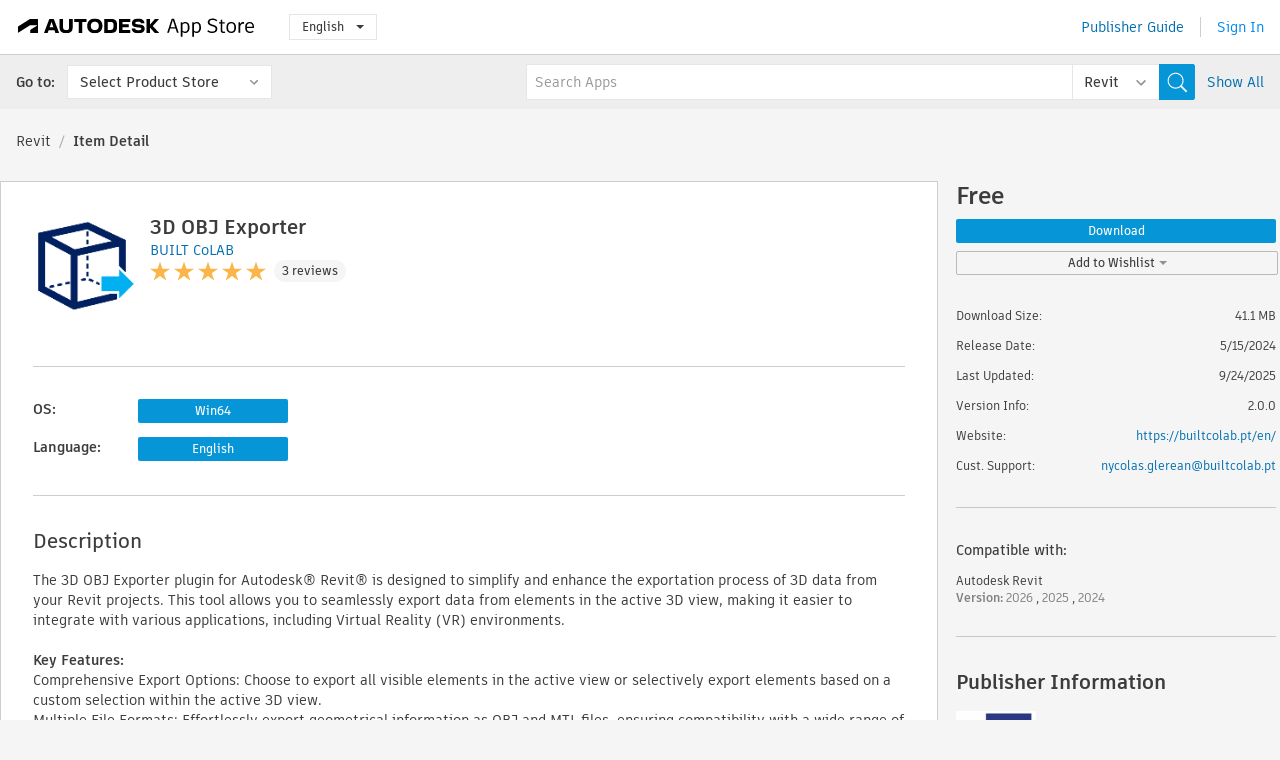

--- FILE ---
content_type: text/html; charset=utf-8
request_url: https://apps.autodesk.com/RVT/en/Detail/Index?id=3333885881856116301&appLang=en&os=Win64
body_size: 14583
content:



<!DOCTYPE html>

<html lang="en">
<head>
    <meta charset="utf-8">
    <meta http-equiv="X-UA-Compatible" content="IE=edge,chrome=1">

    <title>
    3D OBJ Exporter | Revit | Autodesk App Store
</title>
    <meta name="description" content='
    Streamline Your 3D Data Export from Autodesk® Revit®.
'>
    <meta name="keywords" content='
    Autodesk Application Store, Autodesk App Store, Autodesk Exchange Apps, Autodesk Apps, Autodesk software, plugin, plugins, plug-in, addon, addons, add-on, Autodesk Revit,RVT___Construction, RVT___Interoperability, RVT___Materials, RVT___Reality Capture
'>

    <meta name="author" content="">
    <meta name="viewport" content="width=1032, minimum-scale=0.65, maximum-scale=1.0">



<script>
    var analytics_id;
    var subscription_category;

    var bannedCountry = false;



    var getUrl = window.location;
    var baseUrl = getUrl.protocol + "//" + getUrl.host;


    fetch(baseUrl + '/api/Utils/ValidateCountry', {
        method: 'POST',
        headers: {
            'Content-Type': 'text/plain',
            'X-Requested-With': 'XMLHttpRequest'
        }
    })
        .then(response => response.text())
        .then(data => {
            bannedCountry = data;

            if (bannedCountry === 'False') {

                fetch(baseUrl + '/api/Utils/GetAnalyticsId', {
                    method: 'POST',
                    headers: {
                        'Content-Type': 'text/plain',
                        'X-Requested-With': 'XMLHttpRequest'
                    }
                })
                    .then(response => response.text())
                    .then(data => {
                        analytics_id = data;
                    })
                    .catch(error => {
                        console.error('An error occurred:', error);
                    });




                fetch(baseUrl + '/api/Utils/GetSubscriptionCategory', {
                    method: 'POST',
                    headers: {
                        'Content-Type': 'text/plain',
                        'X-Requested-With': 'XMLHttpRequest'
                    }
                })
                    .then(response => response.text())
                    .then(data => {
                        subscription_category = data;

                        if (!('pendo' in window)) {
                            window.pendo = { _q: [] };
                            for (const func_name of ['initialize', 'identify', 'updateOptions', 'pageLoad', 'track']) {
                                pendo[func_name] = function () {
                                    if (func_name === 'initialize') {
                                        pendo._q.unshift([func_name, ...arguments])
                                    } else {
                                        pendo._q.push([func_name, ...arguments])
                                    }
                                }
                            }
                        }

                        const language = document.cookie.split("; ").find((row) => row.startsWith("appLanguage="))?.split("=")[1];

                        pendo.initialize({
                            visitor: {
                                id: analytics_id,
                                role: (subscription_category === null || subscription_category.trim() === "") ? 'anonymous' : subscription_category,
                                appLanguage: language || 'en'
                            },
                            excludeAllText: true,
                        })

                    })
                    .catch(error => {
                        console.error('An error occurred:', error);
                    });
            }

        })
        .catch(error => {
            console.error('An error occurred:', error);
        });


    

</script>
<script async type="text/javascript" src="//tags.tiqcdn.com/utag/autodesk/apps/prod/utag.js"></script>


                <link rel="alternate" hreflang="cs" href="http://apps.autodesk.com/RVT/cs/Detail/Index?id=3333885881856116301&amp;ln=en&amp;os=Win64" />
                <link rel="alternate" hreflang="de" href="http://apps.autodesk.com/RVT/de/Detail/Index?id=3333885881856116301&amp;ln=en&amp;os=Win64" />
                <link rel="alternate" hreflang="es" href="http://apps.autodesk.com/RVT/es/Detail/Index?id=3333885881856116301&amp;ln=en&amp;os=Win64" />
                <link rel="alternate" hreflang="fr" href="http://apps.autodesk.com/RVT/fr/Detail/Index?id=3333885881856116301&amp;ln=en&amp;os=Win64" />
                <link rel="alternate" hreflang="hu" href="http://apps.autodesk.com/RVT/hu/Detail/Index?id=3333885881856116301&amp;ln=en&amp;os=Win64" />
                <link rel="alternate" hreflang="it" href="http://apps.autodesk.com/RVT/it/Detail/Index?id=3333885881856116301&amp;ln=en&amp;os=Win64" />
                <link rel="alternate" hreflang="ja" href="http://apps.autodesk.com/RVT/ja/Detail/Index?id=3333885881856116301&amp;ln=en&amp;os=Win64" />
                <link rel="alternate" hreflang="ko" href="http://apps.autodesk.com/RVT/ko/Detail/Index?id=3333885881856116301&amp;ln=en&amp;os=Win64" />
                <link rel="alternate" hreflang="pl" href="http://apps.autodesk.com/RVT/pl/Detail/Index?id=3333885881856116301&amp;ln=en&amp;os=Win64" />
                <link rel="alternate" hreflang="pt" href="http://apps.autodesk.com/RVT/pt/Detail/Index?id=3333885881856116301&amp;ln=en&amp;os=Win64" />
                <link rel="alternate" hreflang="ru" href="http://apps.autodesk.com/RVT/ru/Detail/Index?id=3333885881856116301&amp;ln=en&amp;os=Win64" />
                <link rel="alternate" hreflang="zh-CN" href="http://apps.autodesk.com/RVT/zh-CN/Detail/Index?id=3333885881856116301&amp;ln=en&amp;os=Win64" />
                <link rel="alternate" hreflang="zh-TW" href="http://apps.autodesk.com/RVT/zh-TW/Detail/Index?id=3333885881856116301&amp;ln=en&amp;os=Win64" />

    <link rel="shortcut icon" href='https://s3.amazonaws.com/apps-build-content/appstore/1.0.0.157-PRODUCTION/Content/images/favicon.ico'>
        <link rel="stylesheet" href='https://s3.amazonaws.com/apps-build-content/appstore/1.0.0.157-PRODUCTION/Content/css/appstore-combined.min.css' />
    
    
    

</head>
<body>
    
    <div id="wrap" class="">
            <header id="header" class="header" role="navigation">
                <div class="header__navbar-container">
                    <div class="header__left-side --hide-from-pdf">
                        <div class="header__logo-wrapper">
                            <a class="header__logo-link" href="/en" aria-label="Autodesk App Store" title="Autodesk App Store"></a>
                        </div>
                        <div class="header__language-wrapper --hide-from-pdf">

<div class="btn-group language-changer">
    <button type="button" class="btn btn-default dropdown-toggle" data-toggle="dropdown">
        English
        <span class="caret"></span>
    </button>
    <ul class="dropdown-menu" role="menu">
            <li data-language="cs" class="lang-selectable">
                <a>Čeština</a>
            </li>
            <li data-language="de" class="lang-selectable">
                <a>Deutsch</a>
            </li>
            <li data-language="fr" class="lang-selectable">
                <a>Fran&#231;ais</a>
            </li>
            <li data-language="en" class="hover">
                <a>English</a>
            </li>
            <li data-language="es" class="lang-selectable">
                <a>Espa&#241;ol</a>
            </li>
            <li data-language="hu" class="lang-selectable">
                <a>Magyar</a>
            </li>
            <li data-language="it" class="lang-selectable">
                <a>Italiano</a>
            </li>
            <li data-language="ja" class="lang-selectable">
                <a>日本語</a>
            </li>
            <li data-language="ko" class="lang-selectable">
                <a>한국어</a>
            </li>
            <li data-language="pl" class="lang-selectable">
                <a>Polski</a>
            </li>
            <li data-language="pt" class="lang-selectable">
                <a>Portugu&#234;s</a>
            </li>
            <li data-language="ru" class="lang-selectable">
                <a>Русский</a>
            </li>
            <li data-language="zh-CN" class="lang-selectable">
                <a>简体中文</a>
            </li>
            <li data-language="zh-TW" class="lang-selectable">
                <a>繁體中文</a>
            </li>
    </ul>
    
</div>                        </div>
                    </div>

                    <div class="header__right-side --hide-from-pdf">


<div class="collapse navbar-collapse pull-right login-panel" id="bs-example-navbar-collapse-l">
    <ul class="nav navbar-nav navbar-right">
        <li>
            <a href="https://damassets.autodesk.net/content/dam/autodesk/www/pdfs/app-store-getting-started-guide.pdf" target="_blank">Publisher Guide</a>
        </li>

            <!--<li>
                <nav class="user-panel">-->
                        <!--<a id="get_started_button" data-autostart="false" tabindex="0" role="button"
                              data-href='/Authentication/AuthenticationOauth2?returnUrl=%2Fiframe_return.htm%3Fgoto%3Dhttps%253a%252f%252fapps.autodesk.com%253a443%252fRVT%252fen%252fDetail%252fIndex%253fid%253d3333885881856116301%2526appLang%253den%2526os%253dWin64&amp;isImmediate=false&amp;response_type=id_token&amp;response_mode=form_post&amp;client_id=bVmKFjCVzGk3Gp0A0c4VQd3TBNAbAYj2&amp;redirect_uri=http%3A%2F%2Fappstore-local.autodesk.com%3A1820%2FAuthentication%2FAuthenticationOauth2&amp;scope=openid&amp;nonce=12321321&amp;state=12321321&amp;prompt=login'>
                            Sign In
                        </a>-->
                <!--</nav>
            </li>-->
            <li>
                <nav class="user-panel">
                    <ul>


                        <a href="/Authentication/AuthenticationOauth2?returnUrl=%2Fiframe_return.htm%3Fgoto%3Dhttps%253a%252f%252fapps.autodesk.com%253a443%252fRVT%252fen%252fDetail%252fIndex%253fid%253d3333885881856116301%2526appLang%253den%2526os%253dWin64&amp;isImmediate=false&amp;response_type=id_token&amp;response_mode=form_post&amp;client_id=bVmKFjCVzGk3Gp0A0c4VQd3TBNAbAYj2&amp;redirect_uri=http%3A%2F%2Fappstore-local.autodesk.com%3A1820%2FAuthentication%2FAuthenticationOauth2&amp;scope=openid&amp;nonce=12321321&amp;state=12321321">
                            Sign In
                        </a>

                    </ul>
                </nav>
            </li>
    </ul>
</div>                    </div>
                </div>
                    <div class="navbar navbar-toolbar">
                        <div class="navbar-toolbar__left-side">
                            <div class="navbar__dropdown-label-wrapper">
                                <span class="navbar__dropdown-label">Go to:</span>
                            </div>
                            <div class="navbar__dropdown-wrapper">
                                <div class="btn-group">
                                    <button type="button" class="btn btn-default dropdown-toggle dropdown-toggle--toolbar" data-toggle="dropdown">
                                        Select Product Store
                                    </button>
                                    <ul class="dropdown-menu dropdown-menu-store" currentstore="RVT" role="menu">
                                            <li data-submenu-id="submenu-ACD">
                                                <a class="first-a" ga-storeid="Detail--ACD" href="/ACD/en/Home/Index">
                                                    AutoCAD
                                                </a>
                                            </li>
                                            <li data-submenu-id="submenu-RVT">
                                                <a class="first-a" ga-storeid="Detail--RVT" href="/RVT/en/Home/Index">
                                                    Revit
                                                </a>
                                            </li>
                                            <li data-submenu-id="submenu-BIM360">
                                                <a class="first-a" ga-storeid="Detail--BIM360" href="/BIM360/en/Home/Index">
                                                    ACC &amp; BIM360
                                                </a>
                                            </li>
                                            <li data-submenu-id="submenu-FORMIT">
                                                <a class="first-a" ga-storeid="Detail--FORMIT" href="/FORMIT/en/Home/Index">
                                                    FormIt
                                                </a>
                                            </li>
                                            <li data-submenu-id="submenu-SPCMKR">
                                                <a class="first-a" ga-storeid="Detail--SPCMKR" href="/SPCMKR/en/Home/Index">
                                                    Forma
                                                </a>
                                            </li>
                                            <li data-submenu-id="submenu-INVNTOR">
                                                <a class="first-a" ga-storeid="Detail--INVNTOR" href="/INVNTOR/en/Home/Index">
                                                    Inventor
                                                </a>
                                            </li>
                                            <li data-submenu-id="submenu-FUSION">
                                                <a class="first-a" ga-storeid="Detail--FUSION" href="/FUSION/en/Home/Index">
                                                    Fusion
                                                </a>
                                            </li>
                                            <li data-submenu-id="submenu-3DSMAX">
                                                <a class="first-a" ga-storeid="Detail--3DSMAX" href="/3DSMAX/en/Home/Index">
                                                    3ds Max
                                                </a>
                                            </li>
                                            <li data-submenu-id="submenu-MAYA">
                                                <a class="first-a" ga-storeid="Detail--MAYA" href="/MAYA/en/Home/Index">
                                                    Maya
                                                </a>
                                            </li>
                                            <li data-submenu-id="submenu-RSA">
                                                <a class="first-a" ga-storeid="Detail--RSA" href="/RSA/en/Home/Index">
                                                    Robot Structural Analysis
                                                </a>
                                            </li>
                                            <li data-submenu-id="submenu-ADSTPR">
                                                <a class="first-a" ga-storeid="Detail--ADSTPR" href="/ADSTPR/en/Home/Index">
                                                    Autodesk Advance Steel
                                                </a>
                                            </li>
                                            <li data-submenu-id="submenu-ARCH">
                                                <a class="first-a" ga-storeid="Detail--ARCH" href="/ARCH/en/Home/Index">
                                                    AutoCAD Architecture
                                                </a>
                                            </li>
                                            <li data-submenu-id="submenu-CIV3D">
                                                <a class="first-a" ga-storeid="Detail--CIV3D" href="/CIV3D/en/Home/Index">
                                                    Autodesk Civil 3D
                                                </a>
                                            </li>
                                            <li data-submenu-id="submenu-MEP">
                                                <a class="first-a" ga-storeid="Detail--MEP" href="/MEP/en/Home/Index">
                                                    AutoCAD MEP
                                                </a>
                                            </li>
                                            <li data-submenu-id="submenu-AMECH">
                                                <a class="first-a" ga-storeid="Detail--AMECH" href="/AMECH/en/Home/Index">
                                                    AutoCAD Mechanical
                                                </a>
                                            </li>
                                            <li data-submenu-id="submenu-MAP3D">
                                                <a class="first-a" ga-storeid="Detail--MAP3D" href="/MAP3D/en/Home/Index">
                                                    AutoCAD Map 3D
                                                </a>
                                            </li>
                                            <li data-submenu-id="submenu-ACAD_E">
                                                <a class="first-a" ga-storeid="Detail--ACAD_E" href="/ACAD_E/en/Home/Index">
                                                    AutoCAD Electrical
                                                </a>
                                            </li>
                                            <li data-submenu-id="submenu-PLNT3D">
                                                <a class="first-a" ga-storeid="Detail--PLNT3D" href="/PLNT3D/en/Home/Index">
                                                    AutoCAD Plant 3D
                                                </a>
                                            </li>
                                            <li data-submenu-id="submenu-ALIAS">
                                                <a class="first-a" ga-storeid="Detail--ALIAS" href="/ALIAS/en/Home/Index">
                                                    Alias
                                                </a>
                                            </li>
                                            <li data-submenu-id="submenu-NAVIS">
                                                <a class="first-a" ga-storeid="Detail--NAVIS" href="/NAVIS/en/Home/Index">
                                                    Navisworks
                                                </a>
                                            </li>
                                            <li data-submenu-id="submenu-VLTC">
                                                <a class="first-a" ga-storeid="Detail--VLTC" href="/VLTC/en/Home/Index">
                                                    Vault
                                                </a>
                                            </li>
                                            <li data-submenu-id="submenu-SCFD">
                                                <a class="first-a" ga-storeid="Detail--SCFD" href="/SCFD/en/Home/Index">
                                                    Simulation
                                                </a>
                                            </li>
                                    </ul>
                                </div>
                            </div>
                        </div>
                        <div class="navbar-toolbar__right-side">
                            <div id="search-plugin" class="pull-right detail-search-suggestion">


<div class="search-type-area">
    <label id="search-apps-placeholder-hint" hidden="hidden">Search Apps</label>
    <label id="search-publishers-placeholder-hint" hidden="hidden">Search Publishers</label>

        <span class="search-type search-type-hightlighted" id="search-apps">Apps</span>
        <span class="search-type search-type-unhightlighted" id="search-publishers">Publishers</span>
</div>

<div class="search-form-wrapper">
    <form id="search-form" class="normal-search Detail" name="search-form" action="/RVT/en/List/Search" method="get">
        <input type="hidden" name="isAppSearch" value="True" />
        <div id="search">
            <div class="search-wrapper">
                <div class="search-form-content">
                    <div class="nav-right">
                        <div class="nav-search-scope">
                            <div class="nav-search-facade" data-value="search-alias=aps">
                                AutoCAD<span class="caret"></span>
                            </div>
                            <select name="searchboxstore" id="search-box-store-selector" class="search-box-store-selector">
                                        <option value="All" >All Apps</option>
                                        <option value="ACD" >AutoCAD</option>
                                        <option value="RVT" selected=&quot;selected&quot;>Revit</option>
                                        <option value="BIM360" >ACC &amp; BIM360</option>
                                        <option value="FORMIT" >FormIt</option>
                                        <option value="SPCMKR" >Forma</option>
                                        <option value="INVNTOR" >Inventor</option>
                                        <option value="FUSION" >Fusion</option>
                                        <option value="3DSMAX" >3ds Max</option>
                                        <option value="MAYA" >Maya</option>
                                        <option value="RSA" >Robot Structural Analysis</option>
                                        <option value="ADSTPR" >Autodesk Advance Steel</option>
                                        <option value="ARCH" >AutoCAD Architecture</option>
                                        <option value="CIV3D" >Autodesk Civil 3D</option>
                                        <option value="MEP" >AutoCAD MEP</option>
                                        <option value="AMECH" >AutoCAD Mechanical</option>
                                        <option value="MAP3D" >AutoCAD Map 3D</option>
                                        <option value="ACAD_E" >AutoCAD Electrical</option>
                                        <option value="PLNT3D" >AutoCAD Plant 3D</option>
                                        <option value="ALIAS" >Alias</option>
                                        <option value="NAVIS" >Navisworks</option>
                                        <option value="VLTC" >Vault</option>
                                        <option value="SCFD" >Simulation</option>
                            </select>
                        </div>
                        <div class="nav-search-submit">
                            <button class="search-form-submit nav-input" type="submit"></button>
                        </div>


                        <input id="facet" name="facet" type="hidden" value="" />
                        <input id="collection" name="collection" type="hidden" value="" />
                        <input id="sort" name="sort" type="hidden" value="" />
                    </div><!-- nav-right -->
                    <div class="nav-fill">
                        <div class="nav-search-field">
                            <input autocomplete="off" class="search-form-keyword" data-query="" id="query-term" name="query" placeholder="Search Apps" size="45" type="text" value="" />
                            <input type="hidden" id="for-cache-search-str">
                            <ul id="search-suggestions-box" class="search-suggestions-box-ul" hidden="hidden"></ul>
                        </div>
                    </div>
                </div>
            </div>
        </div>
    </form>

        <div class="show-all-wrapper">
            <span class="show_all">Show All</span>
        </div>
</div>
                            </div>
                        </div>
                    </div>
            </header>

        

    <!-- neck -->
    <div id="neck">
        <div class="neck-content">
            <div class="breadcrumb">
                                <a href="https://apps.autodesk.com/RVT/en/Home/Index">Revit</a>
                            <span class="breadcrumb-divider">/</span>
                            <span class="last">Item Detail</span>
            </div>
        </div>
    </div>
    <!-- end neck -->



            <link rel="stylesheet" href='https://s3.amazonaws.com/apps-build-content/appstore/1.0.0.157-PRODUCTION/Content/css/lib/fs.stepper.css' />





<style>
    .button {
        background-color: #4CAF50; /* Green */
        border: none;
        color: white;
        padding: 15px 32px;
        text-align: center;
        text-decoration: none;
        display: inline-block;
        font-size: 16px;
        margin: 4px 2px;
        cursor: pointer;
    }

    .button1 {
        border-radius: 2px;
    }

    .button2 {
        border-radius: 4px;
    }

    .button3 {
        border-radius: 8px;
    }

    .button4 {
        border-radius: 12px;
    }

    .button5 {
        border-radius: 50%;
    }
</style>
<div id="modal_blocks" style="display:none">
    <fieldset>
        <div class="container">
            <div class="row">
                <div class="col-xs-12">

                    <div class="modal fade" tabindex="-1" id="loginModal"
                         data-keyboard="false" data-backdrop="static" style=" width: 339px; height: 393px;">
                        <div class="main">
                            <h3 class="title" style="font-weight: 100; font-size: 28px; margin-bottom: 48px; border-bottom: 1px solid black; padding: 20px 0px 19px 56px;">
                                Unavailable<button style=" font-size: 54px; margin-right: 32px; padding: 10px 21px 7px 3px; font-weight: 100;" type="button" class="close" data-dismiss="modal">
                                    ×
                                </button>
                            </h3>

                            <div class="message" style="font-size: 23px; font-weight: 100; padding: 17px 26px 41px 55px; ">
                                <h4 style="font-weight: 100;">This product is not currently available in your region.</h4>
                            </div>
                        </div>
                    </div>

                </div>
            </div>
        </div>
    </fieldset>
</div>

<!-- main -->
<div id="main" class="detail-page clearfix detail-main">
    <!-- quicklinks end -->
    <div id="content">
        <div id="content-wrapper">
            <div class="app-details" id="detail">
                <div style="display:none !important;" class="id_ox"></div>
                <div style="display:none !important;" class="Email_ox"></div>
                <div style="display:none !important;" class="Name_ox"></div>
                <div class="app-details__info">
                    <div class="app-details__image-wrapper">
                        <img class="app-details__image" src="https://autodesk-exchange-apps-v-1-5-staging.s3.amazonaws.com/data/content/files/images/EYE2NT32B7VT/3333885881856116301/resized_83c3bcff-399a-416b-b33b-d3b251f47a0a_.png?AWSAccessKeyId=AKIAWQAA5ADROJBNX5E4&amp;Expires=1769272264&amp;response-content-disposition=inline&amp;response-content-type=image%2Fpng&amp;Signature=wotgfiA9ek9TMg27dGqVR7UjntE%3D" alt="3D OBJ Exporter" />
                    </div>
                    <div class="app-details__app-info" id="detail-info">
                        <div class="app-details__app-info-top">
                            <div class="app-details__title-wrapper">
                                <h1 class="app-details__title" id="detail-title" title="3D OBJ Exporter">3D OBJ Exporter</h1>

                            </div>
                            <div class="app-details__publisher-link-wrapper">
                                <a class="app-details__publisher-link" href="/en/Publisher/PublisherHomepage?ID=EYE2NT32B7VT" target="_blank">
                                    <span class="seller">BUILT CoLAB</span>
                                </a>
                            </div>
                            <div class="app-details__rating-wrapper" id="detail-rating">
<input id="rating" name="rating" type="hidden" value="4.67" />
<div class="card__rating card__rating--small">
  <div class="star-rating-control">
          <div class="star-on star-rating"></div>
          <div class="star-on star-rating"></div>
          <div class="star-on star-rating"></div>
          <div class="star-on star-rating"></div>
          <div class="star-on star-rating"></div>
  </div>
</div>                                <a class="app-details__rating-link" href="#reviews">
                                    <span class="app-details__reviews-count reviews-count">3 reviews</span>
                                </a>
                            </div>
                        </div>

                        <div class="app-details__app-info-bottom">
                            <div class="app-details__icons-wrapper icons-cont">
                                <div class="badge-div">


<div class="product-badge-div-placeholder">
</div>


<div class="s-price-cont s-price-cont-hidden">

        <span class="price">Free</span>
</div>                                </div>
                                
                            </div>
                        </div>
                    </div>
                </div>

                <div id="extra" class="app-details__extras" data-basicurl="https://apps.autodesk.com/RVT/en/Detail/Index?id=">
                    <div class="app-details__versions-wrapper">
                            <div class="app-details__versions detail-versions-cont">
                                <div class="detail-version-cat">OS:</div>
                                <div class="detail-versions">
                                                <button class="flat-button flat-button-normal flat-button-slim app-os-default-btn" data-os="Win64">Win64</button>
                                </div>
                            </div>

                        <div class="app-details__versions detail-versions-cont">
                            <div class="detail-version-cat">Language:</div>
                            <div class="detail-versions">
                                                <button class="flat-button flat-button-normal flat-button-slim app-lang-default-btn" data-lang="en" data-os="Win64">English</button>
                            </div>
                        </div>
                    </div>

                    <div class="app-details__app-description">
                        <h2>Description</h2>
                        <div class="description">
                            <p><span lang="EN-GB">The 3D OBJ Exporter plugin for Autodesk&reg; Revit&reg; is designed to simplify and enhance the exportation process of 3D data from your Revit projects. This tool allows you to seamlessly export data from elements in the active 3D view, making it easier to integrate with various applications, including Virtual Reality (VR) environments.</span></p>
<p><span lang="EN-GB">&nbsp;</span></p>
<p><strong><span lang="EN-GB">Key Features</span><span lang="EN-GB">:</span></strong></p>
<p><span lang="EN-GB">Comprehensive Export Options: Choose to export all visible elements in the active view or selectively export elements based on a custom selection within the active 3D view.</span></p>
<p><span lang="EN-GB">Multiple File Formats: Effortlessly export geometrical information as OBJ and MTL files, ensuring compatibility with a wide range of 3D modelling and VR applications.</span></p>
<p><span lang="EN-GB">Detailed Data Export: Generate JSON files containing selected parameters&rsquo; values, providing detailed and customizable metadata for your 3D elements.</span></p>
<p><span lang="EN-GB">Material Textures: Export PNG files of materials&rsquo; textures, preserving the visual fidelity of your Revit models.</span></p>
<p><span lang="EN-GB">&nbsp;</span></p>
<p><span lang="EN-GB">Applications</span><span lang="EN-GB">:</span></p>
<p><span lang="EN-GB">Virtual Reality (VR): Enhance your VR projects with accurately exported 3D models and textures from Revit.</span></p>
<p><span lang="EN-GB">3D Modelling: Streamline your workflow by exporting Revit elements for use in various 3D modelling software.</span></p>
<p><span lang="EN-GB">Data Analysis: Utilize exported JSON data for in-depth analysis and integration with other data-driven applications.</span></p>
<p><span lang="EN-GB">The 3D OBJ Exporter plugin simplifies the export process, offering a user-friendly interface and robust functionality to meet the needs of professionals in architecture, engineering, and construction. Enhance your project workflows and data interoperability with this essential Revit plugin.</span></p>
                        </div>

                            <div class="description">
                                <a class="helpdoc" target="_blank" href="https://apps.autodesk.com/RVT/en/Detail/HelpDoc?appId=3333885881856116301&amp;appLang=en&amp;os=Win64">Read Help Document</a>
                            </div>
                    </div>

                    <div class="app-details__app-about-version">
                            <h2>About This Version</h2>
                            <div class="description">
                                <div class="version-title">Version 2.0.0, 9/24/2025</div>
                                <div style="margin-top: 10px; white-space: pre-wrap;">- Fixed texture export for multiple files;
- Added Bump and Transparency references to mtl files (exporting the respective images);
- Simplified TreeView in Parameter Export Setup;
- General UI upgrades;
- Added Revit 2026 support.</div>
                            </div>

                            <hr />
                            <div>
                                <a class="privacy-policy" target="_blank" href="https://builtcolab.pt/en/privacy-policy/">Publisher Privacy Policy</a>
                            </div>
                            <hr />
                    </div>
                </div>


<div id="screenshots">
        <h2 class="title">Screenshots and Videos</h2>
        <div class="preview-container">
            <div class="preview-prev" style="display: none;"></div>
            <div class="preview-next" style=""></div>
            <div class="preview-overlay">
                <div class="center-icon"></div>
            </div>
            <img id="image-viewer"/>
            <iframe id="video-viewer" scrolling="no" style="display:none;height:508px;" frameborder="0" allowfullscreen webkitallowfullscreen></iframe>
        </div>
        <div class="text-container">
            <span class="title"></span>
            <br/>
            <span class="description"></span>
        </div>
        <ul id="mycarousel" class="jcarousel-skin-tango">
            <li>
			    <div class="img-container">
                        <a href="https://autodesk-exchange-apps-v-1-5-staging.s3.amazonaws.com/data/content/files/images/EYE2NT32B7VT/3333885881856116301/original_5b818bb5-9e88-4e99-9fd4-0a9d53291fff_.png?AWSAccessKeyId=AKIAWQAA5ADROJBNX5E4&amp;Expires=1769342687&amp;response-content-disposition=inline&amp;response-content-type=image%2Fpng&amp;Signature=RIH5MIgc0sv60X7E%2BGBVVEOfJ%2FM%3D" data-title="" data-type="image" data-desc="Geometry Export Setup">
                            <img src="https://autodesk-exchange-apps-v-1-5-staging.s3.amazonaws.com/data/content/files/images/EYE2NT32B7VT/3333885881856116301/original_5b818bb5-9e88-4e99-9fd4-0a9d53291fff_.png?AWSAccessKeyId=AKIAWQAA5ADROJBNX5E4&amp;Expires=1769342687&amp;response-content-disposition=inline&amp;response-content-type=image%2Fpng&amp;Signature=RIH5MIgc0sv60X7E%2BGBVVEOfJ%2FM%3D" alt="" />
                        </a>
			    </div>
		    </li>
            <li>
			    <div class="img-container">
                        <a href="https://autodesk-exchange-apps-v-1-5-staging.s3.amazonaws.com/data/content/files/images/EYE2NT32B7VT/3333885881856116301/original_6e35e02f-eb3e-4713-b6af-a2d02f0cffd0_.png?AWSAccessKeyId=AKIAWQAA5ADROJBNX5E4&amp;Expires=1769342687&amp;response-content-disposition=inline&amp;response-content-type=image%2Fpng&amp;Signature=26tQOoE1G7D90Sum0GvTmR4yCsc%3D" data-title="" data-type="image" data-desc="Export Menu">
                            <img src="https://autodesk-exchange-apps-v-1-5-staging.s3.amazonaws.com/data/content/files/images/EYE2NT32B7VT/3333885881856116301/original_6e35e02f-eb3e-4713-b6af-a2d02f0cffd0_.png?AWSAccessKeyId=AKIAWQAA5ADROJBNX5E4&amp;Expires=1769342687&amp;response-content-disposition=inline&amp;response-content-type=image%2Fpng&amp;Signature=26tQOoE1G7D90Sum0GvTmR4yCsc%3D" alt="" />
                        </a>
			    </div>
		    </li>
            <li>
			    <div class="img-container">
                        <a href="https://autodesk-exchange-apps-v-1-5-staging.s3.amazonaws.com/data/content/files/images/EYE2NT32B7VT/3333885881856116301/original_57e0ec55-1a46-4c37-8b77-8628ad1277e5_.png?AWSAccessKeyId=AKIAWQAA5ADROJBNX5E4&amp;Expires=1769342687&amp;response-content-disposition=inline&amp;response-content-type=image%2Fpng&amp;Signature=2nIN6ie37%2FML2SnQqwTejkV%2FZzw%3D" data-title="" data-type="image" data-desc="Geometry Export Setup - Custom Options">
                            <img src="https://autodesk-exchange-apps-v-1-5-staging.s3.amazonaws.com/data/content/files/images/EYE2NT32B7VT/3333885881856116301/original_57e0ec55-1a46-4c37-8b77-8628ad1277e5_.png?AWSAccessKeyId=AKIAWQAA5ADROJBNX5E4&amp;Expires=1769342687&amp;response-content-disposition=inline&amp;response-content-type=image%2Fpng&amp;Signature=2nIN6ie37%2FML2SnQqwTejkV%2FZzw%3D" alt="" />
                        </a>
			    </div>
		    </li>
            <li>
			    <div class="img-container">
                        <a href="https://autodesk-exchange-apps-v-1-5-staging.s3.amazonaws.com/data/content/files/images/EYE2NT32B7VT/3333885881856116301/original_c8d6d970-8652-4048-b83d-46689966a2f7_.png?AWSAccessKeyId=AKIAWQAA5ADROJBNX5E4&amp;Expires=1769342687&amp;response-content-disposition=inline&amp;response-content-type=image%2Fpng&amp;Signature=M%2FgRy8QDtb28tucbDMtnLabM%2B%2Bo%3D" data-title="" data-type="image" data-desc="Parameter Export Setup">
                            <img src="https://autodesk-exchange-apps-v-1-5-staging.s3.amazonaws.com/data/content/files/images/EYE2NT32B7VT/3333885881856116301/original_c8d6d970-8652-4048-b83d-46689966a2f7_.png?AWSAccessKeyId=AKIAWQAA5ADROJBNX5E4&amp;Expires=1769342687&amp;response-content-disposition=inline&amp;response-content-type=image%2Fpng&amp;Signature=M%2FgRy8QDtb28tucbDMtnLabM%2B%2Bo%3D" alt="" />
                        </a>
			    </div>
		    </li>
	    </ul>
        
</div>
            </div>

<div id="reviews">
  <h2>Customer Reviews</h2>
        <div class="reviews-stars">
<input id="rating" name="rating" type="hidden" value="4.67" />
<div class="card__rating card__rating--small">
  <div class="star-rating-control">
          <div class="star-on star-rating"></div>
          <div class="star-on star-rating"></div>
          <div class="star-on star-rating"></div>
          <div class="star-on star-rating"></div>
          <div class="star-on star-rating"></div>
  </div>
</div>            <div class="reviews-stars__reviews-count reviews-count">3 reviews</div>
        </div>
        <div class="reviews-info">
                <span class="comment signin_linkOauth2" data-href='/Authentication/AuthenticationOauth2?returnUrl=%2Fiframe_return.htm%3Fgoto%3D%252fRVT%252fen%252fDetail%252fIndex%253fid%253d3333885881856116301%2526appLang%253den%2526os%253dWin64&amp;isImmediate=false'>
                    sign in to write a review
                </span>
                <a class="get-tech-help" href="mailto:nycolas.glerean@builtcolab.pt">Get Technical Help</a>
        </div>

  <div id="comments">
    <div id="comments-container">
        <ul id="comments-list">
                <li class="comment-item">
                    <div class="comment-rate">
<input id="rating" name="rating" type="hidden" value="4" />
<div class="card__rating card__rating--small">
  <div class="star-rating-control">
          <div class="star-on star-rating"></div>
          <div class="star-on star-rating"></div>
          <div class="star-on star-rating"></div>
          <div class="star-on star-rating"></div>
          <div class="star-off star-rating"></div>
  </div>
</div>                            <span class="comment-subject" id="1403084259884382007">Step up from default, but doesn&#39;t support bump map</span>
                    </div>
                    <div class="comment-info">
                        <div class="comment-info__wrapper">
                            <span class="comment-name">Espen F&#230;ravaag da Silva | </span>
                            <span class="comment-date">February 24, 2025</span>
                                <span class="veirified-download">Verified Download</span>
                                <a class="whats-verified-download" data-href="/en/Public/WhatsVerifiedDownload">(What&#39;s this?)</a>
                        </div>
                        
                        <div class="comment-description">
                            <p><p>The textures are exported with the OBJ, but materials that have a bump map will have that bump map exported as the color map.</p></p>
                        </div>
                    </div>
                    <div class="write-a-comment">
                        <span class="write-comment-link comment-action signin_linkOauth2 iframe"
                              data-href="/Authentication/AuthenticationOauth2?returnUrl=%2Fiframe_return.htm%3Fgoto%3Dhttp%3A%2F%2Fapps.autodesk.com%2FRVT%2Fen%2FDetail%2FIndex%3Fid%3D3333885881856116301%26appLang%3Den%26os%3DWin64&amp;isImmediate=false">
                            Reply
                        </span>
                        <form class="sub-comment-form sub-comment-form-hidden" method="post" action="/en/Comment/DoComment">
                            <input id="commentId" name="commentId" type="hidden" value="" />
                            <input id="appId" name="appId" type="hidden" value="3333885881856116301" />
                            <input id="appName" name="appName" type="hidden" value="3D OBJ Exporter" />
                            <input id="title" name="title" type="hidden" value="" />
                            <input id="repliedid" name="repliedid" type="hidden" value="1403084259884382007" />
                            <input id="description" name="description" type="hidden" value="" />
                            <input id="appPublisherId" name="appPublisherId" type="hidden" value="EYE2NT32B7VT" />
                            <input id="storeId" name="storeId" type="hidden" value="RVT" />
                            <input id="appLang" name="appLang" type="hidden" value="en" />

                            <textarea rows="5" cols="104" name="CommentByUser" class="sub-comment-textarea"></textarea>
                            <div class="textarea-submit-buttons-wrapper">
                                <input type="button" class="write-a-comment-cancel fresh-button fresh-button--secondary" value="Cancel" />
                                <input class="write-comment-form-submit fresh-button fresh-button--primary" type="button" value="Submit" />
                            </div>
                        </form>
                    </div>
                    <div class="add-sub-comments">
                        <div class="all-sub-comments">
                                    <div class="sub-comment-entity">
                                        <div class="sub-comment" data-cId="7473629370518949230">
                                            <div class="sub-comment-title">
                                                <span class="comment-name" id="7473629370518949230">Nycolas Glerean</span>
                                                    <span class="app-publisher">(Publisher)</span>
                                                | <span class="comment-date">September 26, 2025</span>
                                            </div>
                                            <div class="sub-comment-description sub-comment-description-normal">
                                                    <p>Thank you for the feedback! When exporting the OBJ, we noticed that materials with a bump map had that bump map incorrectly assigned as the color map. We fixed this by assigning the bump image to the bump channel in the OBJ file and mapping all other textures to their correct channels.</p>
                                            </div>
                                        </div>
                                        <form method="post" class="edit-a-comment-form edit-a-comment-form-hidden" 
                                              action="/en/Comment/DoComment">
                                            <input id="commentId" name="commentId" type="hidden" value="7473629370518949230" />
                                            <input id="appId" name="appId" type="hidden" value="3333885881856116301" />
                                            <input id="appName" name="appName" type="hidden" value="3D OBJ Exporter" />
                                            <input id="title" name="title" type="hidden" value="" />
                                            <input id="repliedId" name="repliedId" type="hidden" value="1403084259884382007" />
                                            <input id="description" name="description" type="hidden" value="" />
                                            <input id="appPublisherId" name="appPublisherId" type="hidden" value="EYE2NT32B7VT" />
                                            <input id="storeId" name="storeId" type="hidden" value="RVT" />
                                            <input id="appLang" name="appLang" type="hidden" value="en" />

                                            <textarea name="CommentByUser" rows="5" cols="96">Thank you for the feedback! When exporting the OBJ, we noticed that materials with a bump map had that bump map incorrectly assigned as the color map. We fixed this by assigning the bump image to the bump channel in the OBJ file and mapping all other textures to their correct channels.</textarea>
                                            <div class="textarea-submit-buttons-wrapper">
                                                <input class="edit-comment-form-submit" type="button" value="Submit"/>
                                                <input type="button" value="Cancel" class="edit-a-comment-cancel"/>
                                            </div>
                                        </form>
                                    </div>
                        </div>
                        
                    </div>
                </li>
                    <hr/>
                <li class="comment-item">
                    <div class="comment-rate">
<input id="rating" name="rating" type="hidden" value="5" />
<div class="card__rating card__rating--small">
  <div class="star-rating-control">
          <div class="star-on star-rating"></div>
          <div class="star-on star-rating"></div>
          <div class="star-on star-rating"></div>
          <div class="star-on star-rating"></div>
          <div class="star-on star-rating"></div>
  </div>
</div>                            <span class="comment-subject" id="4215817848415567478">Perfect</span>
                    </div>
                    <div class="comment-info">
                        <div class="comment-info__wrapper">
                            <span class="comment-name">Joao Silva | </span>
                            <span class="comment-date">July 31, 2024</span>
                        </div>
                        
                        <div class="comment-description">
                            <p><p>Good stuff,. having textures is great</p></p>
                        </div>
                    </div>
                    <div class="write-a-comment">
                        <span class="write-comment-link comment-action signin_linkOauth2 iframe"
                              data-href="/Authentication/AuthenticationOauth2?returnUrl=%2Fiframe_return.htm%3Fgoto%3Dhttp%3A%2F%2Fapps.autodesk.com%2FRVT%2Fen%2FDetail%2FIndex%3Fid%3D3333885881856116301%26appLang%3Den%26os%3DWin64&amp;isImmediate=false">
                            Reply
                        </span>
                        <form class="sub-comment-form sub-comment-form-hidden" method="post" action="/en/Comment/DoComment">
                            <input id="commentId" name="commentId" type="hidden" value="" />
                            <input id="appId" name="appId" type="hidden" value="3333885881856116301" />
                            <input id="appName" name="appName" type="hidden" value="3D OBJ Exporter" />
                            <input id="title" name="title" type="hidden" value="" />
                            <input id="repliedid" name="repliedid" type="hidden" value="4215817848415567478" />
                            <input id="description" name="description" type="hidden" value="" />
                            <input id="appPublisherId" name="appPublisherId" type="hidden" value="EYE2NT32B7VT" />
                            <input id="storeId" name="storeId" type="hidden" value="RVT" />
                            <input id="appLang" name="appLang" type="hidden" value="en" />

                            <textarea rows="5" cols="104" name="CommentByUser" class="sub-comment-textarea"></textarea>
                            <div class="textarea-submit-buttons-wrapper">
                                <input type="button" class="write-a-comment-cancel fresh-button fresh-button--secondary" value="Cancel" />
                                <input class="write-comment-form-submit fresh-button fresh-button--primary" type="button" value="Submit" />
                            </div>
                        </form>
                    </div>
                    <div class="add-sub-comments">
                        <div class="all-sub-comments">
                        </div>
                        
                    </div>
                </li>
                    <hr/>
                <li class="comment-item">
                    <div class="comment-rate">
<input id="rating" name="rating" type="hidden" value="5" />
<div class="card__rating card__rating--small">
  <div class="star-rating-control">
          <div class="star-on star-rating"></div>
          <div class="star-on star-rating"></div>
          <div class="star-on star-rating"></div>
          <div class="star-on star-rating"></div>
          <div class="star-on star-rating"></div>
  </div>
</div>                            <span class="comment-subject" id="4948447901834954466">Great</span>
                    </div>
                    <div class="comment-info">
                        <div class="comment-info__wrapper">
                            <span class="comment-name">Lu&#237;s Sanhudo | </span>
                            <span class="comment-date">July 30, 2024</span>
                        </div>
                        
                        <div class="comment-description">
                            <p><p>Works as intended, can't ask for more.</p></p>
                        </div>
                    </div>
                    <div class="write-a-comment">
                        <span class="write-comment-link comment-action signin_linkOauth2 iframe"
                              data-href="/Authentication/AuthenticationOauth2?returnUrl=%2Fiframe_return.htm%3Fgoto%3Dhttp%3A%2F%2Fapps.autodesk.com%2FRVT%2Fen%2FDetail%2FIndex%3Fid%3D3333885881856116301%26appLang%3Den%26os%3DWin64&amp;isImmediate=false">
                            Reply
                        </span>
                        <form class="sub-comment-form sub-comment-form-hidden" method="post" action="/en/Comment/DoComment">
                            <input id="commentId" name="commentId" type="hidden" value="" />
                            <input id="appId" name="appId" type="hidden" value="3333885881856116301" />
                            <input id="appName" name="appName" type="hidden" value="3D OBJ Exporter" />
                            <input id="title" name="title" type="hidden" value="" />
                            <input id="repliedid" name="repliedid" type="hidden" value="4948447901834954466" />
                            <input id="description" name="description" type="hidden" value="" />
                            <input id="appPublisherId" name="appPublisherId" type="hidden" value="EYE2NT32B7VT" />
                            <input id="storeId" name="storeId" type="hidden" value="RVT" />
                            <input id="appLang" name="appLang" type="hidden" value="en" />

                            <textarea rows="5" cols="104" name="CommentByUser" class="sub-comment-textarea"></textarea>
                            <div class="textarea-submit-buttons-wrapper">
                                <input type="button" class="write-a-comment-cancel fresh-button fresh-button--secondary" value="Cancel" />
                                <input class="write-comment-form-submit fresh-button fresh-button--primary" type="button" value="Submit" />
                            </div>
                        </form>
                    </div>
                    <div class="add-sub-comments">
                        <div class="all-sub-comments">
                        </div>
                        
                    </div>
                </li>
        </ul>
    </div>
    <div class="clear">
    </div>
  </div>
</div>
        </div>
    </div>
    <div id="right">
        <div id="right-wrapper">
<div class="side-panel">
    <div id="purchase" class="purchase-container">
        <div class="purchase_form_container"></div>
            <h4 class="price-str">Free</h4>


        
                <button class="flat-button flat-button-normal signin_linkOauth2" data-cookiestart="false" data-autostart="False" data-href="/Authentication/AuthenticationOauth2?returnUrl=%2Fiframe_return.htm%3Fgoto%3D%252fRVT%252fen%252fDetail%252fIndex%253fid%253d3333885881856116301%2526appLang%253den%2526os%253dWin64%2526autostart%253dtrue&amp;isImmediate=false">
                    <text>Download</text>
                </button>
        <!-- Wishlist -->
        <div class="dropdown dropdown-wishlist">
            
            <a class="dropdown-toggle flat-button flat-button-normal signin_linkOauth2" id="" data-href="/Authentication/AuthenticationOauth2?returnUrl=%2Fiframe_return.htm%3Fgoto%3D%2FRVT%2Fen%2FDetail%2FIndex%3Fid%3D3333885881856116301%26appLang%3Den%26os%3DWin64&amp;isImmediate=false" data-toggle="dropdown">
                Add to Wishlist
                <b class="caret"></b>
            </a>
            
            <ul class="dropdown-menu" role="menu" aria-labelledby="dWLabel">
                <li><a data-target="#createWishList" data-wishitemid="3333885881856116301:en:win64" id="CreateWishAndAddItemID" role="button" data-toggle="modal">Create a new wishlist</a></li>
            </ul>
        </div>
        <!-- Modal -->
        <div id="addToWishListContent" style="display:none">
            <div style="display:block;">
                <div id="addToWishList" class="modal hide fade" tabindex="-1" role="dialog" aria-labelledby="myModalLabel" aria-hidden="true" style="width: 455px;">
                    <div class="modal-header" style="padding-left: 20px;padding-right: 20px;">
                        <h3 class="ellipsis" style="width:400px;font-size: 14px;padding-top: 20px;" id="WishNameTittleID"></h3>
                    </div>
                    <div class="modal-body" style="padding-top: 10px;padding-left: 20px;padding-right: 20px;padding-bottom: 10px;">
                        <div class="img-wrapper pull-left">
                            <img style="width:40px;height:40px" src="https://autodesk-exchange-apps-v-1-5-staging.s3.amazonaws.com/data/content/files/images/EYE2NT32B7VT/3333885881856116301/resized_83c3bcff-399a-416b-b33b-d3b251f47a0a_.png?AWSAccessKeyId=AKIAWQAA5ADROJBNX5E4&amp;Expires=1769272264&amp;response-content-disposition=inline&amp;response-content-type=image%2Fpng&amp;Signature=wotgfiA9ek9TMg27dGqVR7UjntE%3D" class="product-icon" alt="3D OBJ Exporter" />
                        </div>
                        <div id="detail-info">
                            <h1 style="font-size:16px" class="ellipsis" id="detail-title" title="3D OBJ Exporter">3D OBJ Exporter</h1>
                                <h4 class="price-str">Free</h4>
                        </div>

                    </div>
                    <div class="modal-footer" style="padding-left: 20px;padding-right: 20px;padding-top:10px;padding-bottom: 20px;">
                        <a id="wishViewLinkID" href=""><button style="width:200px;height:25px" class="btn btn-primary">View the wishlist</button></a>
                        <a><button style="width:200px;height:25px;margin-left: 10px;" id="ContinueExploringID" class="btn text-info" data-dismiss="modal" aria-hidden="true">Continue exploring</button></a>
                    </div>
                </div>
            </div>
        </div>
        <div id="createWishListContentID" style="display:none">
            <div id="createWishList" class="modal hide fade" tabindex="-1" role="dialog" aria-labelledby="myModalLabel" aria-hidden="true" style="width:455px">
                <div class="modal-header" style="padding-top:20px;padding-right:20px;padding-left:20px">
                    <h3 class="ellipsis" style="width:400px;font-size:14px" id="myModalLabel">Wishlist name</h3>
                </div>
                <div class="modal-body" style="padding-top:5px;padding-right:20px;padding-left:20px;overflow:hidden;padding-bottom:10px">
                    <input type="text" style="height:25px;font-size:14px" name="name" id="WishNameID" autocomplete="off" />
                </div>
                <div class="modal-footer" style="padding-bottom:20px;padding-top:10px;padding-right:20px;padding-left:20px">
                    <button style="width:200px;height:25px;font-size:14px;padding:0px" id="CreatNewWishID" data-wishitemid="3333885881856116301:en:win64" class="btn btn-primary">Create wishlist</button>
                    <button style="width:200px;height:25px;font-size:14px;padding:0px;margin-left:10px" class="btn text-info" data-dismiss="modal" aria-hidden="true">Cancel</button>
                </div>
            </div>
        </div>
    </div>

    

    <div class="download-info-wrapper">
            <div class="download-info break-word">
                <div class="property">Download Size:</div>
                <div class="value">41.1 MB</div>
            </div>
        <div class="download-info break-word">
            <div class="property">Release Date:</div>
            <div class="value">5/15/2024</div>
        </div>
        <div class="download-info break-word">
            <div class="property">Last Updated:</div>
            <div class="value">9/24/2025</div>
        </div>
            <div class="download-info break-word">
                <div class="property">Version Info:</div>
                <div class="value">2.0.0</div>
            </div>
        <div class="download-info break-word">
            <div class="property">Website:</div>
            <div class="value">
                <div>
                        <a href="https://builtcolab.pt/en/" target="_blank">https://builtcolab.pt/en/</a>
                </div>
            </div>
        </div>
        <div class="download-info break-word">
            <div class="property">Cust. Support:</div>
            <div class="value">
                <div>
                        <a href="mailto:nycolas.glerean@builtcolab.pt">nycolas.glerean@builtcolab.pt</a>

                </div>
            </div>
        </div>
    </div>

    <div class="product-compatible-wrapper">
        <h5>Compatible with:</h5>
        <ul class="compatible-with-list">
                    <li class="compatible-with-list-group">Autodesk Revit</li>
                            <li class="">
                                <span class="compatible-version-title compatible-version">Version:</span>
                                    <span class="compatible-version">2026</span>
                                        <span>,</span>
                                    <span class="compatible-version">2025</span>
                                        <span>,</span>
                                    <span class="compatible-version">2024</span>
                            </li>
        </ul>
    </div>
</div>
        </div>
    </div>
    <div class="clear">
    </div>
</div>
<div id="app-detail-info" style="display: none" data-appid="3333885881856116301" data-publisherid="EYE2NT32B7VT" data-publisher="BUILT CoLAB"></div>
<div id="download-link-popup" class="overlay_window" style="display: none;">
    <header><h1>Download</h1></header>
    <div class="body_container">
        <span>The size of the file you are about to download is more than 300M.</span>
        <br />
        <span>Click <a id="download-url" href="" target="_blank">Here</a> to download directly or <a id="copy-url">copy the download URL</a> to your download manager</span>
        <br />
        <span>For larger files, to use a download manager is highly recommended.</span>
    </div>
</div>

<!-- end main -->


            <div style="display:none;" id="flash-message-notification"></div>


<script>


</script>
<div class="clear"></div>

<footer id="footer" class="">
    
    <div class="footer__left">
        <div class="footer__copy-wrapper">
            <p class="footer__copy">&#169; Copyright 2011-2026 Autodesk, Inc. All rights reserved.</p>
        </div>
        <ul class="footer__items">
            <li class="footer__item"><a target="_blank" href="https://usa.autodesk.com/privacy/">Privacy Policy</a></li>
            <li class="footer__item"><a target="_blank" href="https://www.autodesk.com/trademark">Legal Notices &amp; Trademarks</a></li>
            <li class="footer__item"><a target="_blank" href="/en/public/TermsOfUse">Terms of Use</a></li>
            <li class="footer__item about">About</li>
            <li class="footer__item"><a target="_blank" href="/en/Public/FAQ">FAQ</a></li>
            <li class="footer__item"><a href="mailto:appsinfo@autodesk.com">Contact Us</a></li>
            <li class="footer__item footer__item--privacy">
                <a data-opt-in-preferences="" href="#">Privacy Settings</a>
            </li>
        </ul>
    </div>
    <div class="footer__right">
        <a class="footer__logo-link" href="https://www.autodesk.com/" target="_blank"></a>
    </div>
</footer>

        <div id="goTop">
            <img src="https://s3.amazonaws.com/apps-build-content/appstore/1.0.0.157-PRODUCTION/Content/images/buttons/totop50.png" alt="Go top">
        </div>
    </div>

    <!--[if lte IE 7 ]><script src="https://s3.amazonaws.com/apps-build-content/appstore/1.0.0.157-PRODUCTION/Scripts/lib/json2.min.js"></script><![endif]-->
    <script src="/en/Resource/ClientResources?v=33946639%3Aen"></script>
        <script src="https://s3.amazonaws.com/apps-build-content/appstore/1.0.0.157-PRODUCTION/Scripts/appstore-3rdlibs.min.js"></script>
        <script src="https://s3.amazonaws.com/apps-build-content/appstore/1.0.0.157-PRODUCTION/Scripts/lib/bootstrap.min.js"></script>
        <script src="https://s3.amazonaws.com/apps-build-content/appstore/1.0.0.157-PRODUCTION/Scripts/appstore-combined.min.js"></script>

    <script>
        jQuery(document).ready(Appstore.init);
    </script>

    
    
    <script type="text/javascript" src="../../../../Scripts/lib/tiny_mce/tiny_mce.js"></script>
    <script src="https://s3.amazonaws.com/apps-build-content/appstore/1.0.0.157-PRODUCTION/Scripts/lib/jquery.raty.js"></script>
    <script src="https://s3.amazonaws.com/apps-build-content/appstore/1.0.0.157-PRODUCTION/Scripts/lib/jquery.fs.stepper.js"></script>
    <script src="https://s3.amazonaws.com/apps-build-content/appstore/1.0.0.157-PRODUCTION/Scripts/modules/detail.js"></script>
    <script src="https://s3.amazonaws.com/apps-build-content/appstore/1.0.0.157-PRODUCTION/Scripts/lib/layer/layer.min.js"></script>
    <script src="https://s3.amazonaws.com/apps-build-content/appstore/1.0.0.157-PRODUCTION/Scripts/lib/zclip/jquery.zclip.min.js"></script>
    
    
    <script type="application/ld+json">
        {
        "@context": "http://schema.org/",
        "@type": "SoftwareApplication",
        "name": "3D OBJ Exporter",
        "image": "https://autodesk-exchange-apps-v-1-5-staging.s3.amazonaws.com/data/content/files/images/EYE2NT32B7VT/3333885881856116301/resized_83c3bcff-399a-416b-b33b-d3b251f47a0a_.png?AWSAccessKeyId=AKIAWQAA5ADROJBNX5E4&amp;Expires=1769272264&amp;response-content-disposition=inline&amp;response-content-type=image%2Fpng&amp;Signature=wotgfiA9ek9TMg27dGqVR7UjntE%3D",
        "operatingSystem": "Win64",
        "applicationCategory": "http://schema.org/DesktopApplication",
            "aggregateRating":{
            "@type": "AggregateRating",
            "ratingValue": "4.67",
            "ratingCount": "3"
            },
        "offers":{
        "@type": "Offer",
        "price": "0",
        "priceCurrency": "USD"
        }
        }
    </script>

</body>
</html>


--- FILE ---
content_type: text/html; charset=utf-8
request_url: https://apps.autodesk.com/RVT/en/Detail/GetAppsOfSamePublisher?appId=3333885881856116301&publisherId=EYE2NT32B7VT&publisher=BUILT%20CoLAB
body_size: 1414
content:


<div class="side-panel apps-promote-panel">

    <h2>Publisher Information</h2>
    <a class="company-info-link-wrapper" target="_blank" href="/en/Publisher/PublisherHomepage?ID=EYE2NT32B7VT">
        <div class="company-info-cont">
            <img class="info-logo" src="//autodesk-exchange-apps-v-1-5-staging.s3.amazonaws.com/data/content/files/images/EYE2NT32B7VT/files/resized_94b925d8-a0f2-4c40-98d0-2a00615efc12_.PNG?AWSAccessKeyId=AKIAWQAA5ADROJBNX5E4&amp;Expires=1769621737&amp;response-content-disposition=inline&amp;response-content-type=image%2Fpng&amp;Signature=FUKWHGts2EZL5V4cRH7ZnR3HwyQ%3D" />
            <div class="company-info">
                <div class="company-title">BUILT CoLAB</div>
                <div class="company-numbers-wrapper">
                    <span class="company-number">1</span>
                    <span class="company-numberitem">App</span>
                </div>
            </div>
        </div>
    </a>



<div class="service-list-wrapper">
    <h4 class="list-title">Consulting services for this publisher</h4>
    <ul class="service-list">
<li><span>Application Development</span></li><li><span>Data Integration</span></li><li><span>Business Process Transformation</span></li><li><span>Custom Development</span></li><li><span>Consulting Services</span></li>    </ul>
</div>
</div>
<div class="promo-card__sidebar-wrapper">
    <div class="promo-card promo-card--sidebar">
        <a class="promo-card__link promo-card__link--icon btn-ga-click"
           href="https://servicesmarketplace.autodesk.com/?utm_source=adskAppStore&utm_medium=referral&utm_campaign=launch-oct&utm_term=app-detail"
           ga-category="Others"
           ga-action="DeveloperBTNClick">
            <h2 class="promo-card__title">Hire Consultants</h2>
            <p class="promo-card__description">From online training classes to software customization, find top consultants on the Autodesk Services Marketplace. Click to browse providers.</p>
        </a>
    </div>
</div>
<br/>

    


--- FILE ---
content_type: application/javascript; charset=utf-8
request_url: https://apps.autodesk.com/en/Resource/ClientResources?v=33946639%3Aen
body_size: 3825
content:
var GlobalResources = {"partialviewactions":{"home":{"url":"/Home/Index","httpverb":"get"},"details":{"url":"/Detail/Index","httpverb":"get"},"featured_products":{"url":"/List/FeaturedProducts","httpverb":"get"},"best_sellers":{"url":"/List/BestSellers","httpverb":"get"},"search":{"url":"/List/Search","httpverb":"get"},"app_summary":{"url":"/en/Publisher/AppSummary","httpverb":"get"},"languages":{"url":"/en/Publisher/Languages","httpverb":"get"},"my_downloads":{"url":"/en/MyDownloads/Index","httpverb":"get"},"app_comments":{"url":"/Detail/RatingAndReviews","httpverb":"get"},"about":{"url":"/en/Landing/About","httpverb":"get"}},"emptyactions":{"finish_edit_app":{"url":"/en/Publisher/FinishEdit?appId=","httpverb":"get"},"detail_page_for_publisher":{"url":"/en/MyUploads/DetailPageForPublisher?appId=","httpverb":"get"},"submit_draft_apps":{"url":"/en/Publisher/SubmitDraftApps?draftAppIds=","httpverb":"get"},"unpublish_language_versions":{"url":"/Publisher/UnpublishAppAllPayload?appIds=","httpverb":"get"},"my_uploads":{"url":"/en/MyUploads/Index","httpverb":"get"}},"constants":{"_new":"New","add_entitlement_dialog_enter_email_label":"Enter the email to be entitled to download the app:","add_entitlement_dialog_title":"Add Download Entitlement","AddBanner":"Edit company banner","AddBannerDesc1":"Maximum File Size: 2MB\u003cbr/\u003eAllowed Extensions: png gif jpg jpeg\u003cbr/\u003eImages Size: 1280X200 pixel","AddBannerLink":"Add hyper link","AddCommand":"AddCommand","AddDescription":"Add Description","AnErrorOcurred":"An error ocurred","AppReviewHelpDescription":"\u003ctable\u003e\n  \u003cthead\u003e\n    \u003ctr\u003e\n      \u003cth\u003eCategory\u003c/th\u003e\n      \u003cth\u003eItem\u003c/th\u003e\n      \u003cth\u003eRequirement\u003c/th\u003e\n    \u003c/tr\u003e\n  \u003c/thead\u003e\n  \u003ctbody\u003e\n    \u003ctr\u003e\n      \u003ctd\u003eApp Submission\u003c/td\u003e\n      \u003ctd\u003eDescription\u003c/td\u003e\n      \u003ctd\u003eApp must have detailed description content (minimum 1500 characters).\u003c/td\u003e\n    \u003c/tr\u003e\n    \u003ctr\u003e\n      \u003ctd\u003eApp Submission\u003c/td\u003e\n      \u003ctd\u003eApp Icon\u003c/td\u003e\n      \u003ctd\u003eIcon should be eye-catching with good graphics. Blurred, small \u0026 Only TEXT in the app icon is not allowed.\u003c/td\u003e\n    \u003c/tr\u003e\n    \u003ctr\u003e\n      \u003ctd\u003eApp Submission\u003c/td\u003e\n      \u003ctd\u003eScreenshots\u003c/td\u003e\n      \u003ctd\u003eMinimum 4 screenshots should be updated + YouTube video of workflow (if available).\u003c/td\u003e\n    \u003c/tr\u003e\n    \u003ctr\u003e\n      \u003ctd\u003eApp Submission\u003c/td\u003e\n      \u003ctd\u003eGeneral Usage Instructions\u003c/td\u003e\n      \u003ctd\u003eMust provide steps/workflow to use the app. Must provide detailed content (minimum 1500 characters).\u003c/td\u003e\n    \u003c/tr\u003e\n    \u003ctr\u003e\n      \u003ctd\u003eApp Submission\u003c/td\u003e\n      \u003ctd\u003eCompany URL\u003c/td\u003e\n      \u003ctd\u003eMandatory field.\u003c/td\u003e\n    \u003c/tr\u003e\n    \u003ctr\u003e\n      \u003ctd\u003eApp Submission\u003c/td\u003e\n      \u003ctd\u003ePublisher Privacy Policy\u003c/td\u003e\n      \u003ctd\u003eMandatory field.\u003c/td\u003e\n    \u003c/tr\u003e\n    \u003ctr\u003e\n      \u003ctd\u003eApp Submission\u003c/td\u003e\n      \u003ctd\u003eApp File\u003c/td\u003e\n      \u003ctd\u003eMust provide binary files.\u003c/td\u003e\n    \u003c/tr\u003e\n    \u003ctr\u003e\n      \u003ctd\u003eApp Submission\u003c/td\u003e\n      \u003ctd\u003eVersion Number\u003c/td\u003e\n      \u003ctd\u003eFollow App store standard semantic versioning of 3 digits. Ex: \u00271.0.0\u0027 or \u00272.5.0\u0027 and do not use alphanumeric Ex: \u0027V1.0.0\u0027.\u003c/td\u003e\n    \u003c/tr\u003e\n    \u003ctr\u003e\n      \u003ctd\u003eTesting\u003c/td\u003e\n      \u003ctd\u003eLatest support\u003c/td\u003e\n      \u003ctd\u003eApp must support the latest version of the Autodesk product that is available in the market.\u003c/td\u003e\n    \u003c/tr\u003e\n    \u003ctr\u003e\n      \u003ctd\u003eTesting\u003c/td\u003e\n      \u003ctd\u003eUnhandled Exception\u003c/td\u003e\n      \u003ctd\u003eEnsure there is a process to handle any unhandled exceptions which may occur.\u003c/td\u003e\n    \u003c/tr\u003e\n    \u003ctr\u003e\n      \u003ctd\u003eTesting\u003c/td\u003e\n      \u003ctd\u003eFatal error\u003c/td\u003e\n      \u003ctd\u003eIt must not crash the Autodesk Product.\u003c/td\u003e\n    \u003c/tr\u003e\n    \u003ctr\u003e\n      \u003ctd\u003eTesting\u003c/td\u003e\n      \u003ctd\u003eTypo in App UI\u003c/td\u003e\n      \u003ctd\u003eMake sure to check all the texts present on App UI.\u003c/td\u003e\n    \u003c/tr\u003e\n    \u003ctr\u003e\n      \u003ctd\u003eTesting\u003c/td\u003e\n      \u003ctd\u003eAdhoc Testing\u003c/td\u003e\n      \u003ctd\u003eIf any input requires alphabetical value, then it should not fail when numerical value is entered.\u003c/td\u003e\n    \u003c/tr\u003e\n    \u003ctr\u003e\n      \u003ctd\u003eTesting\u003c/td\u003e\n      \u003ctd\u003eAdhoc Testing\u003c/td\u003e\n      \u003ctd\u003eApp must handle any blank entry, or no value entered in any input field.\u003c/td\u003e\n    \u003c/tr\u003e\n    \u003ctr\u003e\n      \u003ctd\u003eTesting\u003c/td\u003e\n      \u003ctd\u003eF1 help\u003c/td\u003e\n      \u003ctd\u003eApp Ribbon should have F1 help implemented.\u003c/td\u003e\n    \u003c/tr\u003e\n    \u003ctr\u003e\n      \u003ctd\u003eTesting\u003c/td\u003e\n      \u003ctd\u003eUninstallation\u003c/td\u003e\n      \u003ctd\u003eApp must uninstall all the files upon uninstallation process\u003c/td\u003e\n    \u003c/tr\u003e\n    \u003ctr\u003e\n      \u003ctd colspan=\"3\" style=\"text-align: center;\"\u003e\u003ca href=\"https://apps.autodesk.com/FUSION/en/Detail/Index?id=9068625559069345798\u0026appLang=en\u0026os=Win64\" target=\"_blank\"\u003eClick here for Sample Test App for your reference\u003c/a\u003e\u003c/td\u003e\n    \u003c/tr\u003e\n  \u003c/tbody\u003e\n\u003c/table\u003e\n","AppReviewHelpHeader":"\u003cp style=\"text-align: center;\"\u003e\u003cstrong\u003ePlease refer to the mandatory prerequisites listed below, to promote a smooth review process.\u003c/strong\u003e\u003c/p\u003e\n\u003cp style=\"text-align: center;\"\u003e\u003cstrong\u003eIf you see any missing or incomplete information in the submission form, then please consider updating it, to prevent back and forth emails as well as to avoid any further delay with App review process.\u003c/strong\u003e\u003c/p\u003e\n","AppReviewHelpTitle":"App Submission Guidelines","ApprovePOMsg":"Are you sure want to approve purchase order {{poid}}? This will enable the buyer to download the App.","AreYouSureToDeletThisService":"Are you sure to delete this Service?","AutoPublishDescription":"Your modification to the app will be published immediately. Do you want to proceed?","AutoPublishTitle":"Please confirm your selection","BSPaymentDialogBtn1":"Payment Successful","BSPaymentDialogBtn2":"Payment Failed","BSPaymentDialogMsg":"Please proceed with the payment in the new window.  If you do not see the new window, please check your browser setting and make sure the pop-up window blocker is not enabled.  After the payment has been completed, please come back to this page and proceed to download.","BSPaymentDialogTitle":"Payment is processing","Cancel":"Cancel","check_input":"Check your input.","chooseFile":"Choose File","Close":"Close","CommentEmptyWarnning":"Comment can not be empty.","CommentSubmitted":"Your comment has been submitted","ConfirmClearPayPal":"This will cause purchase error if you have priced Apps. Are you sure you want to leave PayPal empty?","CopyCommonAppDescription":"Do you want to create a copy of the app","CopyCommonAppTitle":"Please confirm your selection","Copying":"Copying","DailyDigest":"Daily Digest","DailyDigestDescription":"Please send a single email digest once a day","del_entitlement_dialog_title":"Delete Entitlement","del_entitlement_warning_msg":"Do you want to delete the download entitilement of","Delete":"Delete","DeleteSelectedApp":"Delete Selected App?","DeleteTheLanguageVersion":"Delete The Language Version?","DeleteTheLanguageVersionDesc":"Are you sure you want to delete this version? This will permanently delete its info/asset and remove it in Autodesk App Store.","Deleting":"Deleting...","Description":"Description","DisableIPNConfirm":"Please confirm your selection","DisableIPNConfirmDescription":"Are you sure want to disable your Instant Payment Notifications? By confirming you acknowledge that you no longer wish to receive IPNs from Autodesk regarding your appstore transactions.","DisableIPNs":"Disable IPNs","DownloadRecordsMsg":"The downloads report will be sent to your email {0}. Please check your email later.","EditCommand":"EditCommand","EditCompanyLogo":"Edit company logo","EmailSent":"Email is sent","EntitlementGroupAddApps":"Add Apps","EntitlementGroupDelete":"Are you sure you want to delete this group?","Error":"Error","errorDeletingApp":"An error happened while deleting application.","ErrorGettingStatisticsData":"Error, check your network or refresh this page","ErrorSavingForm":"Form save failed, please validate fields or refresh this page.","errorUnpublishingApp":"An error happened while unpublishing application.","Example":"Example","FileExtensionError":"File extension error.","FileSizeError":"File size error.","fileUploadingError":"An error happened while uploading file.","GoBack":"Go Back","IAgree":"I Agree","Image":"Image","ImageUrl":"Image Url","IndividualEmails":"Individual Emails","IndividualEmailsDescription":"Please send a copy of every email to my inbox","internalServerErrorDescription":"We seem to be having some technical difficulties and couldn\u0027t complete your action. Please try again in a few minutes.","InvalidVideoUrl":"Error in parsing URL, please check format and make sure it is a supported site.","IPNCannotEditDes":"Please save your Publisher Profile before making changes to your IPN","IPNCannotEditTitle":"Cannot Edit IPN","IPNEmpty":"Listener URL Empty","IPNEmptyDescription":"Your IPN Listener URL is empty.","IPNInvalid":"Listener URL Not Valid","IPNInvalidDescription":"The Listener URL you provided is not responding correctly. Please double check that your system online and ready for activation, the URL is correct, and try to activate again.","less":"less","Loading":"Loading","more":"more","native":"Native","NetworkError":"Please check your network.","No":"No","NoData":"No data","NoNotifications":"No Notifications","NoNotificationsDescription":"Please do not send me any email notifications","NotificationConditionDescription":"Please choose whether you would like to receive notification via email when ","NotificationConditionInitial":"Only when an initial download of my published app happens","NotificationConditionUpdate":"When a download of each updated version of my published app happens","NotificationSettings":"Notification Settings","NotificationSettingSaved":"Notification Settings has been saved!","NotificationSettingsDescription":"Please choose how frequently you would like to receive notifications via email about your published Autodesk App Store. This selection will apply to all the apps in your Published catalog but not notifications from Autodesk.","OK":"OK","PasteImageUrl":"Paste image URL","PendingReview":"Pending review","PermanentlyDeleteApp":"Are you sure you want to permanently delete \u003cb\u003e{{appTitle}}\u003c/b\u003e?","ProfileUninitialized":"Your Profile is uninitialized, please fill in first","quantity_label":"Quantity ( \u003c= 200 ):","ratingBadHint":"Bad","ratingGoodHint":"Good","ratingGreatHint":"Great","ratingPoorHint":"Poor","ratingRegularHint":"Regular","RejectPOMSG":"Are you sure want to reject purchase order {{poid}}? This will disable the buyer to download the App.","requiredFile":"You must upload an installer and an icon to continue.","ReviewSubmitted":"Your comment is pending review. It will be published after approval.","ReviewSubmittedShort":"Your review has been submitted","Save":"Save","selectAll":"Select All","ShowLess":"Show Less","ShowMore":"Show More","Submit":"Submit","Submitting":"Submitting","subscription_expiration_date":"Subscription Expiration Date","SuccessfullyCloned":"Successfully Cloned","Unpublish":"Unpublish","UnpublishApp":"Are you sure you want to unpublish this OS/language version(s) of the App?\nThis will be placed into drafts and must be re-approved before it is published.","Unpublishing":"Unpublishing...","UnpublishSelectedApp":"Unpublish Selected App?","unselectAll":"Unselect All","updateSubmitted":"Your update has been submitted.","UploadAnImage":"Upload an image","uploading":"Uploading","URLisCopied":"URL is copied to clipboard.","UserProfileChangePaypalEmail":"Paypal account is changed","UserProfileChangePaypalEmailDescription":"Your IPN listener will be cleared if the Paypal Account is changed. Do you want to continue?","UserProfileEditedMode":"User Profile is in edited mode","UserProfileEditedModeDescription":"You are now editing user profile, please save your it before you active your IPN listener URL.","VideoLink":"Video Link","Waiting":"Waiting","WriteReview":"Write a review","Yes":"Yes"},"uses12HourClock":true,"language":"/en"}